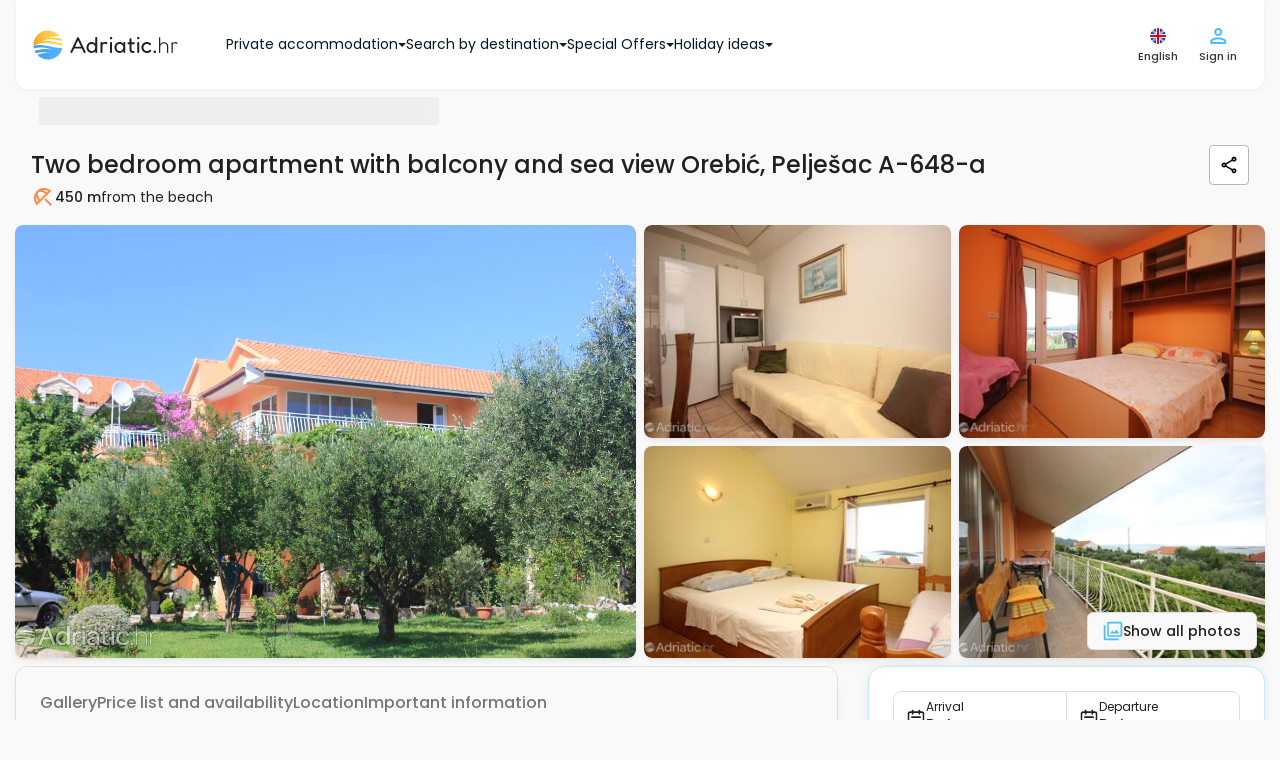

--- FILE ---
content_type: text/css
request_url: https://www.adriatic.hr/assets/responsive-frontend/responsiveFrontendFacilityUnitStyle.26ec0efa56d.css
body_size: 7909
content:
@keyframes jumpInfinite{0%{margin-top:0}50%{margin-top:10px}to{margin-top:0}}@keyframes rotateInfinite{0%{transform:rotate(0deg)}to{transform:rotate(1turn)}}@keyframes spinInfinite{0%{transform:translate(-50%,-50%) rotate(0deg)}to{transform:translate(-50%,-50%) rotate(1turn)}}.border--blue10{border:1px solid #4bbdfa}.border--blue13{border:1px solid #0574b0}.border--yellow11{border:1px solid #f8b127}.border--green21{border:1px solid #6aa343}.border--red18{border:1px solid #cc4633}.border--purple10{border:1px solid #973d66}.border--brown10{border:1px solid #7a6958}.border--green23{border:1px solid #4bfa52}.border--blue55{border:1px solid #076089}.border--blue56{border:1px solid #2244ae}.border--green22{border:1px solid #00bf59}.border--red19{border:1px solid #f9393a}.border--red20{border:1px solid #f82727}.border--blue57{border:1px solid #4499e3}.border--yellow12{border:1px solid #f9e81b}.border--pink11{border:1px solid #f178b6}.border--blue22{border:1px solid #1f4f77}.fill--blue10{background:#4bbdfa!important}.fill--blue10 p{color:#fff}.fill--blue10 p img{filter:brightness(0) invert(1) grayscale(100%)}.fill--blue10 span{color:#fff}.fill--blue13{background:#0574b0!important}.fill--blue13 p{color:#fff}.fill--blue13 p img{filter:brightness(0) invert(1) grayscale(100%)}.fill--blue13 span{color:#fff}.fill--yellow11{background:#f8b127!important}.fill--yellow11 p{color:#fff}.fill--yellow11 p img{filter:brightness(0) invert(1) grayscale(100%)}.fill--yellow11 span{color:#fff}.fill--green21{background:#6aa343!important}.fill--green21 p{color:#fff}.fill--green21 p img{filter:brightness(0) invert(1) grayscale(100%)}.fill--green21 span{color:#fff}.fill--red18{background:#cc4633!important}.fill--red18 p{color:#fff}.fill--red18 p img{filter:brightness(0) invert(1) grayscale(100%)}.fill--red18 span{color:#fff}.fill--purple10{background:#973d66!important}.fill--purple10 p{color:#fff}.fill--purple10 p img{filter:brightness(0) invert(1) grayscale(100%)}.fill--purple10 span{color:#fff}.fill--brown10{background:#7a6958!important}.fill--brown10 p{color:#fff}.fill--brown10 p img{filter:brightness(0) invert(1) grayscale(100%)}.fill--brown10 span{color:#fff}.fill--green23{background:#4bfa52!important}.fill--green23 p{color:#fff}.fill--green23 p img{filter:brightness(0) invert(1) grayscale(100%)}.fill--green23 span{color:#fff}.fill--blue55{background:#076089!important}.fill--blue55 p{color:#fff}.fill--blue55 p img{filter:brightness(0) invert(1) grayscale(100%)}.fill--blue55 span{color:#fff}.fill--blue56{background:#2244ae!important}.fill--blue56 p{color:#fff}.fill--blue56 p img{filter:brightness(0) invert(1) grayscale(100%)}.fill--blue56 span{color:#fff}.fill--green22{background:#00bf59!important}.fill--green22 p{color:#fff}.fill--green22 p img{filter:brightness(0) invert(1) grayscale(100%)}.fill--green22 span{color:#fff}.fill--red19{background:#f9393a!important}.fill--red19 p{color:#fff}.fill--red19 p img{filter:brightness(0) invert(1) grayscale(100%)}.fill--red19 span{color:#fff}.fill--red20{background:#f82727!important}.fill--red20 p{color:#fff}.fill--red20 p img{filter:brightness(0) invert(1) grayscale(100%)}.fill--red20 span{color:#fff}.fill--blue57{background:#4499e3!important}.fill--blue57 p{color:#fff}.fill--blue57 p img{filter:brightness(0) invert(1) grayscale(100%)}.fill--blue57 span{color:#fff}.fill--yellow12{background:#f9e81b!important}.fill--yellow12 p{color:#fff}.fill--yellow12 p img{filter:brightness(0) invert(1) grayscale(100%)}.fill--yellow12 span{color:#fff}.fill--pink11{background:#f178b6!important}.fill--pink11 p{color:#fff}.fill--pink11 p img{filter:brightness(0) invert(1) grayscale(100%)}.fill--pink11 span{color:#fff}.fill--blue22{background:#1f4f77!important}.fill--blue22 p{color:#fff}.fill--blue22 p img{filter:brightness(0) invert(1) grayscale(100%)}.fill--blue22 span{color:#fff}.facility-gallery{background:#000000e6;gap:16px;height:100%;padding:16px 0;width:100%}p{margin:0;padding:0}.facility-gallery__header{padding:0 16px}.facility-gallery__header-btn{background:none;border:none;color:inherit;cursor:pointer;font:inherit;height:32px;margin:0;padding:0;width:32px}.facility-gallery-slider__slide-zone{background:none;border:none;bottom:0;padding:0;position:absolute;top:0;width:50%}.facility-gallery-slider__slide-zone--prev{left:0}.facility-gallery-slider__slide-zone--next{right:0}.facility-gallery__slider-wrap{height:100%;overflow:auto;padding:0 80px;position:relative;width:100%}.facility-gallery__slider{height:100%;width:100%}.facility-gallery__slider-slide{gap:12px;height:100%;width:100%}.facility-gallery__slider-slide-indicator{color:#e0e0e0;font-size:14px;font-weight:500;line-height:20px;opacity:.8;padding:0 16px;text-align:center}.facility-gallery__slider-slide-img-wrap{height:calc(100% - 65px)}.facility-gallery__slider-slide-img{border-radius:6px;height:100%;object-fit:contain;width:100%}.facility-gallery__content-main-info{color:#fff;font-size:14px;font-weight:500;line-height:21px;margin:0 16px}.facility-gallery__content-main-info-text{font-weight:400;gap:4px;line-height:normal}.facility-gallery__content-thumb{gap:16px;height:175px;overflow-y:auto;padding:16px 80px;scrollbar-width:none}.facility-gallery__content-thumb-box{cursor:pointer;gap:2px;opacity:.6;position:relative;transition:all .3s ease-out}.facility-gallery__content-thumb-box-img-wrap{position:relative}.facility-gallery__content-thumb-box-img{border-radius:6px;display:block;height:87.5px;width:116.67px}.facility-gallery__content-thumb-box-title{color:#fff;font-size:12px;font-weight:500;line-height:normal}.facility-gallery__content-thumb-box--active{opacity:1}.facility-gallery__content-thumb-box-counter{background:#0009;border-radius:4px;bottom:4px;height:20px;min-width:20px;padding:0 4px;position:absolute;right:4px}.facility-gallery__content-thumb-box-counter-txt{color:#fff;font-size:12px;font-weight:500;line-height:normal}@media(max-width:767.98px){.facility-gallery{gap:0;height:auto;min-height:100%;overflow:auto;padding-top:0}.facility-gallery__mobile-header{background:inherit;padding-top:16px;position:sticky;top:0;z-index:1}.facility-gallery__mobile-header-top{align-items:center;display:flex;gap:10px;justify-content:space-between;margin-bottom:8px;padding:0 16px;position:sticky;top:0}.facility-gallery__mobile-title{color:#fff;font-size:16px;font-weight:500;line-height:1.5;margin:0}.facility-gallery__mobile-image-groups-chips{display:flex;gap:8px;overflow:auto;padding:8px 16px}.facility-gallery__mobile-image-groups-chips-item{align-items:center;background:#ebf8fe;border:1px solid #e0e0e0;border-radius:28px;display:flex;gap:8px;padding:8px;width:fit-content}.facility-gallery__mobile-image-groups-chips-item:hover{border-color:#f65a07}.facility-gallery__mobile-image-groups-chips-item.facility-gallery__mobile-image-groups-chips-item--selected{border-color:#07a3f6}.facility-gallery__mobile-image-groups-chips-item.facility-gallery__mobile-image-groups-chips-item--selected .facility-gallery__mobile-image-groups-chips-item-count{background:#4bbdfa}.facility-gallery__mobile-image-groups-chips-item-text{color:#202020;font-size:12px;font-weight:500;line-height:1.5;white-space:nowrap}.facility-gallery__mobile-image-groups-chips-item-count{background:#b7b7b7;border-radius:32px;color:#fff;font-size:12px;font-weight:500;height:fit-content;line-height:1.5;padding:2px 8px;text-shadow:0 1px 2px #2020207a}.facility-gallery__mobile-image-groups{display:flex;flex-direction:column;padding:0 16px}.facility-gallery__mobile-image-group{padding-top:16px}.facility-gallery__mobile-image-group-info{align-items:center;display:flex;gap:8px;justify-content:space-between;margin-bottom:8px}.facility-gallery__mobile-image-group-info-text{color:#fff;font-size:14px;font-weight:500;line-height:1.5}.facility-gallery__mobile-image-group-info-area{align-items:center;display:flex;gap:4px;justify-content:space-between}.facility-gallery__mobile-image-group-info-area-text{color:#fff;font-size:12px;font-weight:400;line-height:normal}.facility-gallery__mobile-image-group-images{display:flex;flex-direction:column;gap:8px}.facility-gallery__mobile-image-group-image-container{width:100%}.facility-gallery__mobile-image-group-image{border-radius:4px;height:auto;width:100%}}#unitModal .DayPicker-Body{pointer-events:none}#unitModal .DayPicker-Month{padding-top:0;width:100%}#unitModal .DayPicker-Day{width:100%}#unitModal .modal-control-body{background:#fff}#unitModal h1,#unitModal h2,#unitModal h3,#unitModal h4,#unitModal h5,#unitModal p{margin:0;padding:0}#unitModal .unit-details__slider{background:#e0e0e0;border-radius:8px;height:420px;width:100%}#unitModal .unit-details__slider .carousel{height:100%}#unitModal .unit-details__slider .unit-details-slider-img-br{border-radius:8px}#unitModal .unit-details__box:not(:last-child){border-bottom:1px solid #e0e0e0;margin-bottom:12px;padding-bottom:12px}#unitModal .unit-details__box-title{color:#202020;font-size:16px;font-weight:500;line-height:24px}#unitModal .unit-details__basic-info{margin-top:12px}#unitModal .unit-details__basic-info-items{gap:4px}#unitModal .unit-details__basic-info-item{gap:4px;padding:4px}#unitModal .unit-details__basic-info-item:not(:last-child):after{background-color:#b7b7b7;border-radius:50%;content:"";display:inline-block;height:4px;margin-left:4px;vertical-align:middle;width:4px}#unitModal .unit-details__basic-info-item-txt{color:#202020;font-size:14px;font-weight:500;line-height:21px}#unitModal .unit-details__amenities-category{gap:12px}#unitModal .unit-details__amenities-item{padding:8px}#unitModal .unit-details__amenities-item-content{gap:8px}#unitModal .unit-details__amenities-item-txt{color:#363636;font-size:14px;font-weight:400;line-height:21px}#unitModal .unit-details__amenities-item-info{color:#595959;font-size:12px;font-weight:400;line-height:18px}#unitModal .unit-details__amenities-btn{background:#0000;border:none;color:#4bbdfa;font-size:14px;font-weight:500;gap:4px;padding:8px 0}#unitModal .unit-details__description{gap:12px}#unitModal .unit-details__description-txt{color:#363636;font-size:14px;font-weight:400;text-align:justify}#unitModal .unit-details__rooms{gap:16px}#unitModal .unit-details__rooms-boxes{gap:8px}#unitModal .unit-details__rooms-box{background:#fff;border:1px solid #e0e0e0;border-radius:4px;width:calc(33% - 8px)}#unitModal .unit-details__rooms-btn{background:#0000;border:none;color:#4bbdfa;flex:1;font-size:14px;font-weight:500;gap:4px;padding:4px}#unitModal .unit-details__unit-pricelist-info{pointer-events:none}#unitModal .unit-details__picker-header{margin-bottom:24px}#unitModal .modal-control-footer .modal-control-footer__left-button{text-decoration:underline}@media(max-width:767.98px){#unitModal .unit-details__unit-pricelist-info{background:#0000;padding:0}#unitModal .unit-details__rooms-box{width:calc(50% - 8px)}#unitModal .modal-control-body{padding:0}#unitModal .unit-details__slider{border-radius:0;height:250px;width:100%}#unitModal .carousel{height:100%}#unitModal .carousel .carousel-inner .carousel-item img{border-radius:0}#unitModal .unit-details__central-content{padding:0 16px}}#mainHeader{position:unset}#facilityUnitReact h1,#facilityUnitReact h2,#facilityUnitReact h3,#facilityUnitReact h4,#facilityUnitReact h5,#facilityUnitReact h6,#facilityUnitReact p{margin:0;padding:0}#facilityUnitReact .DayPicker-Month{padding-top:0}#facilityUnitReact .facility-unit__info-content{position:sticky;top:16px;z-index:10}#facilityUnitReact .facility-unit__overview-header{gap:8px;padding:8px 16px}#facilityUnitReact .facility-unit__overview-header-title{color:#202020;font-size:24px;font-weight:500;line-height:36px}#facilityUnitReact .facility-unit__overview-header-icons{gap:8px}#facilityUnitReact .facility-unit__overview-header-icon-wrap{background:#fff;border:1px solid #b7b7b7;border-radius:4px;cursor:pointer;height:40px;width:40px}#facilityUnitReact .facility-unit__overview-header-info{gap:8px}#facilityUnitReact .facility-unit__overview-header-info-review{background:none;border:none;gap:4px}#facilityUnitReact .facility-unit__overview-header-info-review:hover .facility-unit__overview-header-info-review-title{color:#0574b0;text-decoration:underline}#facilityUnitReact .facility-unit__overview-header-info-review:hover .facility-unit__overview-header-info-review-icon{color:#fa884b}#facilityUnitReact .facility-unit__overview-header-info-review-icon{color:#fac34b;flex-shrink:0;transition:all .3s ease-out}#facilityUnitReact .facility-unit__overview-header-info-review-title{color:#202020;font-size:14px;font-weight:500;text-align:left;text-decoration:underline;transition:all .3s ease-out}#facilityUnitReact .facility-unit__overview-header-info-review-info{color:#07a3f6;font-size:12px;font-weight:400}#facilityUnitReact .facility-unit__overview-header-info-distance{gap:4px;white-space:nowrap}#facilityUnitReact .facility-unit__overview-header-info-distance-title{color:#202020;font-size:14px;font-weight:400}#facilityUnitReact .facility-unit__overview-header-info-distance-title--bold{font-weight:500}#facilityUnitReact .facility-unit__overview-header-dot:not(:last-child):after{background-color:#b7b7b7;border-radius:50%;content:"";display:inline-block;height:4px;margin-left:4px;vertical-align:middle;width:4px}#facilityUnitReact .facility-unit__overview-mobile{height:100%;width:100%}#facilityUnitReact .facility-unit__overview-mobile-img{display:block;height:100%;object-fit:cover;width:100%}#facilityUnitReact .facility-unit__overview-mobile-controls{background:#20202099;border:1px solid #fff;border-radius:50%;height:32px;width:32px}#facilityUnitReact .facility-unit__overview-mobile-track{background-color:#20202099;bottom:0;color:#fff;left:0;padding:4px 16px;position:absolute;width:100%}#facilityUnitReact .facility-unit__overview-mobile-track-title{flex:1;font-size:14px;font-weight:500}#facilityUnitReact .facility-unit__overview-mobile-track-info{gap:4px}#facilityUnitReact .facility-unit__overview-mobile-track-info-txt{font-size:14px;font-weight:400}#facilityUnitReact .facility-unit__overview-mozaik{cursor:pointer;display:grid;gap:8px;grid-template-columns:1fr 1fr;height:433px;margin:8px 0}#facilityUnitReact .facility-unit__overview-mozaik:hover .facility-unit__overview-mozaik-image-wrapper:after{opacity:1}#facilityUnitReact .facility-unit__overview-mozaik:hover .facility-unit__overview-mozaik-btn-gallery{border:1px solid #f65a07}#facilityUnitReact .facility-unit__overview-mozaik-image-wrapper{background:#e0e0e0;border-radius:8px;box-shadow:0 4px 8px -2px #20202014,0 2px 4px -2px #20202014;height:100%;overflow:hidden;position:relative;width:100%}#facilityUnitReact .facility-unit__overview-mozaik-image-wrapper:after{background-color:#0003;content:"";height:100%;left:0;opacity:0;pointer-events:none;position:absolute;top:0;transition:opacity .3s ease-out;width:100%}#facilityUnitReact .facility-unit__overview-mozaik-image{border-radius:8px;height:100%;left:0;object-fit:cover;position:absolute;top:0;width:100%}#facilityUnitReact .facility-unit__overview-mozaik-desktop-gallery-wrapper{display:none;gap:8px;grid-template-columns:100% 100%}#facilityUnitReact .facility-unit__overview-mozaik-additional{display:grid;gap:8px;grid-template-columns:1fr 1fr;grid-template-rows:1fr 1fr}#facilityUnitReact .facility-unit__overview-mozaik-btn-gallery{background:#f9f9f9;border:1px solid #e0e0e0;border-radius:6px;bottom:8px;gap:8px;margin:8px;padding:8px 15px;position:absolute;right:15px;transition:border .3s ease-out;z-index:10}#facilityUnitReact .facility-unit__overview-mozaik-btn-gallery-title{color:#202020;font-size:14px;font-weight:500;line-height:20px}#facilityUnitReact .facility-unit__highlighted-features{background:#0000;gap:8px;padding:8px;position:absolute}#facilityUnitReact .facility-unit__highlighted-features-item{background:#fff;border:1px solid #e0e0e0;border-radius:99px;gap:4px;padding:8px}#facilityUnitReact .facility-unit__highlighted-features-item-txt{color:#202020;font-size:12px;font-weight:500;line-height:16.8px}#facilityUnitReact .facility-unit__navigation{background:#f9f9f9;border:1px solid #e0e0e0;border-radius:12px;box-shadow:0 12px 18px -6px #20202014,0 4px 8px -4px #20202014;display:block;margin-bottom:16px;overflow-x:auto;padding:8px 24px;position:sticky;scrollbar-width:none;top:0;white-space:nowrap;z-index:10}#facilityUnitReact .facility-unit__navigation-group{gap:32px;margin:0;padding:0}#facilityUnitReact .facility-unit__navigation-btn{background:none;border:none;color:#202020;cursor:pointer;font-size:16px;font-weight:500;line-height:24px;opacity:.6;padding:16px 0}#facilityUnitReact .facility-unit__navigation-btn--active{opacity:1}#facilityUnitReact .facility-unit__detail{gap:16px}#facilityUnitReact .facility-unit__detail-box{background:#fff;border:1px solid #e0e0e0;border-radius:8px;box-shadow:0 1px 2px 0 #20202014;padding:24px}#facilityUnitReact .facility-unit__detail-box:last-child{margin-bottom:16px}#facilityUnitReact .facility-unit__detail-title{color:#202020;font-size:18px;font-weight:500;line-height:27px;word-break:break-word}#facilityUnitReact .facility-unit__detail-title--upper{text-transform:uppercase}#facilityUnitReact .facility-unit__detail-box--transparent{background:#0000;border:none;box-shadow:unset;padding:24px 0}#facilityUnitReact .facility-unit__description{gap:16px}#facilityUnitReact .facility-unit__description-header{gap:8px}#facilityUnitReact .facility-unit__description-txt{color:#202020;font-size:14px;font-weight:400;line-height:unset}#facilityUnitReact .facility-unit__description-content{gap:16px}#facilityUnitReact .facility-unit__description-popular{border-top:1px solid #e0e0e0;flex:1}#facilityUnitReact .facility-unit__description-boxes{gap:8px;margin:32px 0}#facilityUnitReact .facility-unit__description-box{background:#fff;border:1px solid #e0e0e0;border-radius:4px;box-shadow:0 1px 2px 0 #20202014;flex:1;gap:6px;padding:8px 4px}#facilityUnitReact .facility-unit__description-box-description{color:#202020;font-size:12px;font-weight:400;line-height:18px;margin:0;text-align:center}#facilityUnitReact .facility-unit__description-popular-content{gap:16px}#facilityUnitReact .facility-unit__description-popular-content-title{color:#595959;font-size:18px;font-weight:500;line-height:27px;text-transform:uppercase}#facilityUnitReact .facility-unit__description-popular-content-items{display:grid;gap:8px 32px;grid-template-columns:repeat(3,1fr);padding:0 12px}#facilityUnitReact .facility-unit__popular-content-item{align-items:center;gap:8px}#facilityUnitReact .facility-unit__popular-content-item-txt{color:#121212;font-size:14px;font-weight:400;line-height:21px}#facilityUnitReact .facility-unit__description-popular-content-more{background:none;border:none;color:#4bbdfa;cursor:pointer;font-size:14px;font-weight:500;gap:8px;padding:12px 0}#facilityUnitReact .facility-unit__description-place:hover{cursor:pointer}#facilityUnitReact .facility-unit__description-place:hover .facility-unit__description-map .facility-unit__description-map-image{opacity:1}#facilityUnitReact .facility-unit__description-place:hover .facility-unit__description-map-btn-icon{color:#fa884b}#facilityUnitReact .facility-unit__description-place:hover .facility-unit__description-reviews .facility-unit__description-reviews-content .facility-unit__reviews-txt .facility-unit__reviews-star{color:#fac34b}#facilityUnitReact .facility-unit__description-place{flex-shrink:0;gap:8px;max-width:220px;width:100%}#facilityUnitReact .facility-unit__description-map{position:relative}#facilityUnitReact .facility-unit__description-map-image{border-radius:4px;height:220px;opacity:.5;width:220px}#facilityUnitReact .facility-unit__description-map-btn{background:#fff;border:unset;border-radius:8px;box-shadow:0 4px 8px -2px #20202014,0 2px 4px -2px #20202014;gap:8px;left:50%;padding:12px;position:absolute;top:50%;transform:translate(-50%,-50%);width:max-content}#facilityUnitReact .facility-unit__description-map-btn-icon{color:#7d7d7d}#facilityUnitReact .facility-unit__robinson{background:#034669;border:1px solid #e0e0e0;border-radius:8px;color:#fff;gap:16px;padding:32px}#facilityUnitReact .facility-unit__robinson-title{color:#fff;font-size:20px;font-weight:500;line-height:30px;margin-left:8px}#facilityUnitReact .facility-unit__robinson-txt{color:#fff;font-size:14px;font-weight:400;line-height:normal;padding:16px}#facilityUnitReact .facility-unit__robinson-box-wrap{border:1px solid #9bdafc;border-radius:6px;gap:16px;padding:16px}#facilityUnitReact .facility-unit__robinson-box{background:#fff;border-radius:4px;color:#363636;flex:1;gap:10px;padding:12px}#facilityUnitReact .facility-unit__robinson-box-header{gap:10px}#facilityUnitReact .facility-unit__robinson-box-title{font-size:16px;font-weight:600;text-align:center}#facilityUnitReact .facility-unit__robinson-box-list{padding-left:16px}#facilityUnitReact .facility-unit__robinson-box-item{font-size:14px;font-weight:400;list-style:disc}#facilityUnitReact .facility-unit__robinson-txt-wrap{gap:8px}#facilityUnitReact .facility-unit__robinson-btn{background:#0000;border:none;color:#fa884b;font-size:12px;font-weight:500;line-height:normal;padding:4px 0;text-align:left}#facilityUnitReact .facility-unit__reviews-txt{color:#202020;font-size:14px;font-weight:500;line-height:24px}#facilityUnitReact .facility-unit__reviews-star{color:#595959;margin-right:4px}#facilityUnitReact .facility-unit__reviews-txt--normal{line-height:unset}#facilityUnitReact .facility-unit__rooms-header{margin-bottom:24px}#facilityUnitReact .facility-unit__rooms-boxes{gap:8px}#facilityUnitReact .facility-unit__rooms-box{background:#fff;border:1px solid #e0e0e0;border-radius:4px;width:calc(25% - 8px)}#facilityUnitReact .facility-unit__rooms-box-btn-wrapp{margin:16px 0;padding:4px}#facilityUnitReact .facility-unit__rooms-box-btn{background:unset;border:unset;color:#4bbdfa;font-size:14px;font-weight:500}#facilityUnitReact .facility-unit__rooms-box-btn-txt{gap:4px}#facilityUnitReact .facility-unit__rooms-footer{gap:8px}#facilityUnitReact .facility-unit__rooms-footer-title{background:#f9f9f9;border-radius:4px;color:#202020;font-size:14px;font-weight:500;line-height:21px;padding:8px 16px}#facilityUnitReact .facility-unit__rooms-footer-txt{color:#202020;font-size:14px;font-weight:400;line-height:21px;padding:8px 16px}#facilityUnitReact .facility-unit__rooms-footer-txt:first-child{background:#f9f9f9;border-radius:4px;font-weight:500}#facilityUnitReact .facility-unit__units{gap:16px}#facilityUnitReact .facility-unit__units-header-title{color:#202020;font-size:18px;font-weight:500;gap:4px;line-height:27px}#facilityUnitReact .facility-unit__units-header-txt{color:#202020;font-size:14px;font-weight:400;line-height:21px}#facilityUnitReact .facility-unit__units-header-txt-value{font-weight:500}#facilityUnitReact .facility-unit__units-navigation{gap:8px}#facilityUnitReact .facility-unit__units-navigation-item{background:#fff;border:1px solid #e0e0e0;border-radius:30px;gap:8px;padding:8px 8px 8px 16px}#facilityUnitReact .facility-unit__units-navigation-item-circle{background:#b7b7b7;border-radius:30px;height:21px;width:21px}#facilityUnitReact .facility-unit__units-navigation-item-circle-txt{color:#fff;font-size:12px;font-weight:500;line-height:normal;text-shadow:0 1px 2px #2020207a}#facilityUnitReact .facility-unit__units-card-wrap{gap:8px}#facilityUnitReact .facility-unit__units-card-toggle-btn{background:#0000;border:none;padding:8px 0}#facilityUnitReact .facility-unit__units-card-toggle-btn-txt{color:#4bbdfa;font-size:14px;font-weight:500;gap:8px;line-height:21px}#facilityUnitReact .facility-unit__more-description-title{color:#595959;font-size:18px;font-weight:500;line-height:27px}#facilityUnitReact .facility-unit__more-description-txt p{color:#363636;font-size:14px;font-weight:400;margin-top:16px;text-align:justify}#facilityUnitReact .facility-unit__reviews{gap:16px}#facilityUnitReact .facility-unit__reviews-header-info{gap:24px;padding:0 16px 0 8px}#facilityUnitReact .facility-unit__reviews-header-info-txt{color:#595959;font-size:16px;font-weight:500;line-height:24px;word-break:break-word}#facilityUnitReact .facility-unit__reviews-header-info-grade{color:#202020;font-size:16pX;font-weight:500;line-height:24px}#facilityUnitReact .facility-unit__reviews-content{gap:32px}#facilityUnitReact .facility-unit__reviews-content-btn{background:none;border:none;border-radius:8px;color:#4bbdfa;font-size:14px;font-weight:500;gap:4px;padding:4px 16px}#facilityUnitReact .facility-unit__location-header{border-bottom:1px solid #e0e0e0;margin-bottom:16px;padding-bottom:16px}#facilityUnitReact .facility-unit__location-header-info{flex:1}#facilityUnitReact .facility-unit__location-title{color:#202020;font-size:20px;font-weight:500;line-height:30px}#facilityUnitReact .facility-unit__location-header-info-txt{color:#07a3f6;font-size:16px;font-weight:500;line-height:24px}#facilityUnitReact .facility-unit__location-header-map{border:1px solid #c3e9fd;border-radius:4px;cursor:pointer;flex:1;max-height:60px;position:relative}#facilityUnitReact .facility-unit__location-header-map:hover{border:1px solid #fa884b}#facilityUnitReact .facility-unit__location-header-map:hover .facility-unit__location-header-map-btn-icon{color:#fa884b}#facilityUnitReact .facility-unit__location-header-map-image{border-radius:4px;height:54px;object-fit:cover;width:100%}#facilityUnitReact .facility-unit__location-header-map-btn{background:#0000;border:none;color:#202020;font-size:14px;font-weight:500;gap:4px;left:0;line-height:21px;padding:0 6px;position:absolute;top:50%;transform:translateY(-50%)}#facilityUnitReact .facility-unit__location-header-map-btn-icon{color:#4bbdfa}#facilityUnitReact .facility-unit__location-more-info{display:flex;gap:32px}#facilityUnitReact .facility-unit__location-more-info:not(:last-child){border-bottom:1px solid #e0e0e0;margin-bottom:16px;padding-bottom:16px}#facilityUnitReact .facility-unit__location-more-info-title{color:#202020;font-size:16px;font-weight:500;line-height:24px;margin:0}#facilityUnitReact .facility-unit__location-more-info-distance,#facilityUnitReact .facility-unit__location-more-info-microlocation{flex:1;gap:16px}#facilityUnitReact .facility-unit__location-more-info-content-item{background:#f9f9f9;border-radius:4px;color:#363636;font-size:14px;font-weight:500;line-height:21px;padding:12px}#facilityUnitReact .facility-unit__location-more-info-content-item:nth-child(2n){background:#0000}#facilityUnitReact .facility-unit__location-more-info-content-item--indent{padding-left:32px}#facilityUnitReact .facility-unit__location-more-info-distance-icon-title{gap:8px}#facilityUnitReact .facility-unit__location-more-info-distance-btn{background:#0000;border:none;border-radius:8px;padding:8px 0}#facilityUnitReact .facility-unit__location-more-info-distance-btn-txt{color:#4bbdfa;font-size:14px;font-weight:500;gap:4px}#facilityUnitReact .facility-unit__location-beaches{gap:16px}#facilityUnitReact .facility-unit__location-beaches-title{color:#202020;font-size:16px;font-weight:500;line-height:24px;margin:0}#facilityUnitReact .facility-unit__location-beaches-controlls{background:#f9f9f9;border-radius:8px;box-shadow:inset 0 0 2px 0 #00000040;gap:16px;padding:4px}#facilityUnitReact .facility-unit__location-beaches-left-btn,#facilityUnitReact .facility-unit__location-beaches-right-btn{background:#0000;border:none;color:#7d7d7d;flex:1;font-size:14px;font-weight:500;line-height:21px}#facilityUnitReact .active-beach-btn{background:#fff;border:1px solid #e0e0e0;border-radius:6px;box-shadow:0 4px 8px -2px #20202014,0 2px 4px -2px #20202014;color:#202020;font-size:14px;font-weight:500;line-height:21px;padding:8px 16px}#facilityUnitReact .facility-unit__location-beaches-content{gap:16px;padding:4px}#facilityUnitReact .facility-unit__location-beaches-content-slider .carousel{height:auto}#facilityUnitReact .facility-unit__location-beaches-content-slider .carousel .facility-unit-img-br{border-radius:8px}#facilityUnitReact .facility-unit__location-beaches-content-slider{flex:1}#facilityUnitReact .facility-unit__location-beaches-content-info{flex:1;padding:8px}#facilityUnitReact .facility-unit__location-beaches-content-info-title{color:#7d7d7d;font-size:14px;font-weight:500;line-height:21px;text-transform:uppercase}#facilityUnitReact .facility-unit__location-beaches-content-info-txt{border-radius:8px;color:#202020;font-size:14px;font-style:normal;font-weight:500;line-height:21px;padding:4px 0}#facilityUnitReact .facility-unit__location-beaches-content-info-item{background:#f9f9f9;color:#363636;font-size:12px;font-weight:500;line-height:18px;padding:12px}#facilityUnitReact .facility-unit__location-beaches-content-info-item:nth-child(2n){background:#0000}#facilityUnitReact .facility-unit__policies{gap:24px}#facilityUnitReact .facility-unit__policies-title{color:#202020;font-size:20px;font-weight:500;line-height:30px}#facilityUnitReact .facility-unit__policies-free-cancel{gap:4px}#facilityUnitReact .facility-unit__policies-free-cancel-title{color:#05b00b;font-size:16px;font-weight:500}#facilityUnitReact .facility-unit__policies-free-cancel-txt{color:#363636;font-size:12px;font-weight:400}#facilityUnitReact .facility-unit__policies-content{gap:8px}#facilityUnitReact .facility-unit__policies-content-title-wrap{gap:8px;padding:4px 0}#facilityUnitReact .facility-unit__policies-content-title{color:#595959;font-size:18px;font-weight:500;line-height:27px;text-transform:uppercase}#facilityUnitReact .facility-unit__policies-content-description{color:#595959;font-size:14px;font-weight:400;line-height:21px}#facilityUnitReact .facility-unit__policies-content-items{gap:4px}#facilityUnitReact .facility-unit__policies-content-item-wrap{background:#f9f9f9;border-radius:4px;color:#202020}#facilityUnitReact .facility-unit__policies-content-item-wrap:nth-child(2n){background:#0000}#facilityUnitReact .facility-unit__policies-content-item{font-size:16px;font-weight:500;line-height:24px}#facilityUnitReact .facility-unit__policies-content-item-title{flex:1;padding:8px 16px}#facilityUnitReact .facility-unit__policies-content-item-title--otherPolicies{background:#fff;color:#363636;flex:1;font-size:12px;font-weight:400;line-height:18px;padding:0 16px 12px}#facilityUnitReact .facility-unit__policies-content-item-price-box{border-left:4px solid #fff;min-width:80px;padding:4px 12px}#facilityUnitReact .facility-unit__policies-content-item-price-box-amount{color:#202020;font-size:14px;font-weight:500}#facilityUnitReact .facility-unit__policies-content-item-price-box-unit{color:#595959;font-size:12px;font-weight:400}#facilityUnitReact .facility-unit__policies-content-item-description{background:#fff;color:#363636;font-size:12px;font-weight:400;line-height:18px;padding:0 16px 12px}#facilityUnitReact .facility-unit__policies-content-item-description--mandatoryAdditionalCosts{background:#fff;color:#363636;font-size:10px;font-weight:400;line-height:18px;padding:0 16px 12px}#facilityUnitReact .facility-unit__house-rules{gap:24px}#facilityUnitReact .facility-unit__house-rules-title{color:#202020;font-size:20px;font-weight:500;line-height:30px}#facilityUnitReact .facility-unit__house-rules-link{color:#07a3f6;gap:8px;padding:4px 0}#facilityUnitReact .facility-unit__house-rules-link-title{font-size:14px;font-weight:500;line-height:20px;text-decoration:underline}#facilityUnitReact .facility-unit__house-rules-content{gap:32px}#facilityUnitReact .facility-unit__house-rules-content-time{flex:1;gap:8px;max-width:311px}#facilityUnitReact .facility-unit__house-rules-content-time-check{border:1px solid #e0e0e0;border-radius:6px;color:#363636;font-size:16px;font-weight:400;gap:8px;line-height:24px;padding:16px}#facilityUnitReact .facility-unit__house-rules-content-time-check-title{font-weight:500;gap:8px}#facilityUnitReact .facility-unit__house-rules-content-info{flex:1}#facilityUnitReact .facility-unit__house-rules-content-info-title{color:#363636;font-size:16px;font-weight:500;gap:12px;line-height:24px;padding:4px 8px}#facilityUnitReact .facility-unit__house-rules-content-info-title-dot{background:#e0e0e0;border-radius:50%;height:12px;width:12px}#facilityUnitReact .facility-unit__house-rules-content-info-txt{color:#363636;font-size:12px;font-weight:400;line-height:18px;padding:0 16px}#facilityUnitReact .facility-unit__reservation-box{background:#fff;border:1px solid #c3e9fd;border-radius:16px;box-shadow:0 0 12px -4px #1f4f7740;padding:24px}#facilityUnitReact .facility-unit__reservation-box-form{flex:1;gap:16px}#facilityUnitReact .facility-unit__reservation-box-form-info{border:1px solid #e0e0e0;border-radius:8px}#facilityUnitReact .facility-unit__reservation-box-form-dates{cursor:pointer}#facilityUnitReact .facility-unit__reservation-box-form-dates-info{flex:1;gap:12px;padding:8px 12px}#facilityUnitReact .facility-unit__reservation-box-form-dates-info:last-child{border-left:1px solid #e0e0e0}#facilityUnitReact .facility-unit__reservation-box-form-guests{border-top:1px solid #e0e0e0;cursor:pointer;gap:12px;padding:8px 12px}#facilityUnitReact .facility-unit__reservation-box-form-dates-info-txt{color:#202020;font-size:12px;font-weight:400;line-height:14.4px}#facilityUnitReact .facility-unit__reservation-box-form-dates-info-txt-bold{color:#202020;font-size:14px;font-weight:500}#facilityUnitReact .facility-unit__reservation-box-form-guests-content-description{color:#7d7d7d;font-size:10px;font-weight:400;line-height:15px}#facilityUnitReact .facility-unit__reservation-box-form-footer-unit{border-radius:4px;padding:8px}#facilityUnitReact .facility-unit__reservation-box-form-footer-unit-title{color:#202020;font-size:14px;font-weight:500;line-height:21px}#facilityUnitReact .facility-unit__reservation-box-form-footer-unit-title--left{text-align:left}#facilityUnitReact .facility-unit__reservation-box-form-footer-unit-txt{color:#595959;font-size:12px;font-weight:500}#facilityUnitReact .facility-unit__reservation-box-form-footer-unit-guests{gap:8px;justify-content:space-between}#facilityUnitReact .facility-unit__reservation-box-form-footer-unit-guests-icon-wrap{background:#f9f9f9;border-radius:2px;height:32px;width:32px}#facilityUnitReact .facility-unit__reservation-box-form-footer-unit-remove{background:#f9f9f9;border:none;height:32px;margin-right:8px;width:32px}#facilityUnitReact .facility-unit__reservation-box-form-footer-price{border-top:1px solid #e0e0e0;display:flex;gap:4px;padding:16px 8px}#facilityUnitReact .facility-unit__reservation-box-form-footer-price-txt{color:#202020;font-size:16px;font-weight:500;gap:4px;line-height:24px;text-decoration:none}#facilityUnitReact .facility-unit__reservation-box-form-footer-price-txt--no-discount{color:#595959;font-size:12px;font-weight:400;line-height:18px;text-align:right;text-decoration:line-through}#facilityUnitReact .facility-unit__reservation-box-form-footer-calculation-btn{background:none;border:none}#facilityUnitReact .facility-unit__reservation-box-form-footer-price-error{color:#f9393a;font-size:14px;text-align:center}#facilityUnitReact .facility-unit__reservation-box-btn{background:#fa884b;border:none;border-radius:6px;color:#fff;flex:1;font-size:16px;font-weight:500;line-height:24px;padding:16px 0;text-align:center;text-decoration:none}#facilityUnitReact .facility-unit__reservation-box-btn--disabled{cursor:not-allowed;opacity:.6;pointer-events:none}#facilityUnitReact .facility-unit__reservation-box-warning-box{background:#f9f9f9;border:1px solid #e0e0e0;border-radius:4px;gap:8px;margin-top:4px;padding:8px;width:100%}#facilityUnitReact .facility-unit__reservation-box-warning-box-icon{height:21px;width:21px}#facilityUnitReact .facility-unit__reservation-box-warning-box-txt{color:#595959;font-size:11px;font-weight:500}#facilityUnitReact .facility-unit__login-box-wrap{margin-top:16px}.facility-unit__pricelist,.unit-details__picker{gap:24px}.facility-unit__pricelist .facility-unit__pricelist-header-persons-wrap,.unit-details__picker .facility-unit__pricelist-header-persons-wrap{gap:8px}.facility-unit__pricelist .facility-unit__pricelist-header-persons-text,.unit-details__picker .facility-unit__pricelist-header-persons-text{color:#202020;font-size:14px;font-weight:400;line-height:21px}.facility-unit__pricelist .facility-unit__pricelist-header-persons-boxes,.unit-details__picker .facility-unit__pricelist-header-persons-boxes{gap:8px}.facility-unit__pricelist .facility-unit__pricelist-header-persons-box,.unit-details__picker .facility-unit__pricelist-header-persons-box{background:none;border:none;border-radius:4px;color:#202020;cursor:pointer;font-size:14px;font-weight:500;height:32px;width:32px}.facility-unit__pricelist .facility-unit__pricelist-header-persons-box--active,.unit-details__picker .facility-unit__pricelist-header-persons-box--active{background:#4bbdfa;color:#fff}.facility-unit__pricelist-info{background:#f9f9f9;border-radius:4px;gap:8px;padding:16px}.facility-unit__pricelist-info .facility-unit__pricelist-info-box{gap:8px}.facility-unit__pricelist-info .facility-unit__pricelist-info-box:not(:last-child){border-bottom:1px solid #e0e0e0;margin-bottom:8px;padding-bottom:8px}.facility-unit__pricelist-info .facility-unit__pricelist-info-title{color:#363636;font-size:14px;font-weight:500;line-height:21px}.facility-unit__pricelist-info .facility-unit__pricelist-info-title-description{color:#595959;font-size:12px;font-weight:500;line-height:18px}.facility-unit__pricelist-info .facility-unit__pricelist-info-item,.facility-unit__pricelist-info .facility-unit__pricelist-info-items{gap:8px}.facility-unit__pricelist-info .facility-unit__pricelist-info-item-badge{background:#fff;border-radius:4px;box-shadow:0 4px 8px -2px #20202014,0 2px 4px -2px #20202014;gap:4px;padding:4px 8px}.facility-unit__pricelist-info .facility-unit__pricelist-info-item-badge-title{color:#202020;font-size:14px;font-weight:500;line-height:19.6px}.facility-unit__pricelist-info .facility-unit__pricelist-info-item-description{color:#202020;font-size:12px;font-weight:400;line-height:16.8px}.facility-unit__pricelist-info .facility-unit__pricelist-info-included-items{gap:4px}.facility-unit__pricelist-info .facility-unit__pricelist-info-item-txt{color:#202020;font-size:14px;font-weight:400;line-height:19.6px}.facility-unit__pricelist-info .facility-unit__pricelist-info-item-txt .facility-unit__pricelist-info-item-txt-bold,.facility-unit__pricelist-info .facility-unit__pricelist-info-item-txt b{font-weight:500}.facility-unit__pricelist-info .facility-unit__pricelist-info-item-txt-date{cursor:pointer;font-size:14px;font-weight:500;text-decoration-line:underline}.facility-unit__pricelist-info .facility-unit__pricelist-info-item-suggested-btn{background:none;border:none}.facility-unit__pricelist-info .facility-unit__pricelist-info-footer{gap:4px}.facility-unit__pricelist-info .facility-unit__pricelist-info-footer-txt{color:#202020;flex:1;font-size:12px;font-weight:400;line-height:18px}.facility-unit__pricelist-date-picker{gap:24px}.facility-unit__pricelist-date-picker-header{padding:4px 8px}.facility-unit__pricelist-date-picker-header-info{padding:4px 0}.facility-unit__pricelist-date-picker-header-info-title{color:#202020;font-size:16px;font-weight:500;line-height:24px}.facility-unit__pricelist-date-picker-header-info-txt{color:#595959;font-size:12px;font-weight:400;line-height:18px}.facility-unit__pricelist-date-picker-header-dates{gap:8px}.facility-unit__pricelist-date-picker-header-date-box{background:#f9f9f9;border-radius:4px;height:44px;padding:4px 8px;width:120px}.facility-unit__pricelist-date-picker-header-date-box-title{color:#202020;font-size:10px;font-weight:500;line-height:15px}.facility-unit__pricelist-date-picker-header-date-box-date{color:#595959;font-size:14px;font-weight:400;line-height:21px}.facility-unit__pricelist-date-picker-footer{padding:4px 8px}.facility-unit__pricelist-date-picker-footer-btn{background:none;border:none;color:#7d7d7d;font-size:14px;font-weight:500;line-height:19.6px;padding:4px 12px;text-decoration:underline}@media(max-width:991.98px){#facilityUnitReact .facility-unit__reservation-mob--cart{background:#fff;border-radius:8px 8px 0 0;bottom:0;box-shadow:0 -4px 8px -2px #20202014,0 -2px 4px -2px #20202014;left:0;position:fixed;width:100%;z-index:99}#facilityUnitReact .facility-unit__reservation__mob__top-btn{background:none;border:none;padding:0 16px}#facilityUnitReact .facility-unit__reservation__mob__line{background:#b7b7b7;border-radius:20px;height:2px;margin:8px 10px;width:48px}#facilityUnitReact .facility-unit__reservation__mob__error-wrapper{max-height:0;opacity:0;overflow:hidden;transition:max-height .4s cubic-bezier(.4,0,.2,1),opacity .3s;will-change:max-height,opacity}#facilityUnitReact .facility-unit__reservation__mob__error-wrapper__show{max-height:200px;opacity:1}#facilityUnitReact .facility-unit__reservation__mob__error{color:#f9393a;display:block;font-size:10px;text-align:center}#facilityUnitReact .facility-unit__reservation__mob__info-wrap{gap:16px;padding:12px 16px}#facilityUnitReact .facility-unit__reservation__mob__info{flex:1}#facilityUnitReact .facility-unit__reservation__mob__info__edit{background:#f9f9f9;border:none}#facilityUnitReact .facility-unit__reservation__mob__info__main{background:#0000;border:none;padding:0}#facilityUnitReact .facility-unit__reservation__mob__info__main .facility-unit__reservation__mob__info__main__price{color:#202020;font-size:16px;font-weight:600;line-height:24px;text-decoration:underline}#facilityUnitReact .facility-unit__reservation__mob__info__main .facility-unit__reservation__mob__info__main__price-no-discount{color:#595959;font-size:12px;font-weight:400;line-height:18px;text-decoration:line-through}#facilityUnitReact .facility-unit__reservation__mob__info__additional{color:#202020;font-size:12px;font-weight:400;line-height:18px}#facilityUnitReact .facility-unit__reservation__mob__reservation-btn-wrap{flex:1}#facilityUnitReact .facility-unit__reservation__mob__reservation-btn{align-items:center;background:var(--main-org,#fa884b);border:none;border-radius:4px;display:flex;height:100%;justify-content:center;padding:12px 24px;text-decoration:none;width:100%}#facilityUnitReact .facility-unit__reservation__mob__reservation-btn__txt{color:#fff;font-size:14px;font-weight:500;line-height:normal;text-decoration:none;text-shadow:0 1px 2px #00000040;white-space:nowrap}#facilityUnitReact .facility-unit__reservation__mob__floating-btn{background:#fa884b;border:1px solid #fba273;border-radius:24px;color:#fff;font-size:12px;font-weight:500;line-height:normal;margin-bottom:12px;padding:12px 16px;text-align:center;text-shadow:0 1px 2px #20202052}}@media(max-width:767.98px){#facilityUnitReact .DayPicker,#facilityUnitReact .DayPicker-NavButton{background:#0000}#facilityUnitReact .DayPicker-Day,#facilityUnitReact .DayPicker-Month{width:100%}#facilityUnitReact .DayPicker-Day--outside{background:#0000}#facilityUnitReact .facility-unit__detail-box{background:#0000;border:none;border-radius:unset;box-shadow:none;padding:0}#facilityUnitReact .facility-unit__overview-header{padding:0}#facilityUnitReact .facility-unit__overview-header-dot:not(:last-child):after{display:none}#facilityUnitReact .facility-unit__overview-header-info{justify-content:space-between}#facilityUnitReact .facility-unit__overview-header-info-review{justify-content:start;padding:0}#facilityUnitReact .facility-unit__overview-header-title{display:block;overflow-x:auto;scrollbar-width:none;white-space:nowrap}#facilityUnitReact .facility-unit__overview-mozaik:hover .facility-unit__overview-mozaik-btn-gallery{border:1px solid #e0e0e0}#facilityUnitReact .facility-unit__overview-mozaik{display:block;height:250px;margin-bottom:0;margin-left:-15px;margin-right:-15px;position:relative}#facilityUnitReact .facility-unit__mobile-social-button{position:absolute;right:16px;top:16px;z-index:10}#facilityUnitReact .facility-unit__overview-header-icon-wrap--on-gallery{z-index:10}#facilityUnitReact .facility-unit__overview-mozaik-additional,#facilityUnitReact .facility-unit__overview-mozaik-image-wrapper{display:none}#facilityUnitReact .facility-unit__overview-mozaik-btn-gallery{bottom:unset;height:40px;left:16px;margin:0;padding:0;right:unset;top:16px;width:40px;z-index:10}#facilityUnitReact .facility-unit__overview-mozaik__btn-social-mob{height:40px;margin:0;padding:0;position:absolute;right:16px;top:16px;width:40px;z-index:10}#facilityUnitReact .facility-unit__navigation{background:#fff;border-radius:0;border-top:1px solid #e0e0e0;box-shadow:0 4px 8px -2px #20202014,0 2px 4px -2px #20202014;gap:24px;margin-left:-15px;margin-right:-15px;padding:16px}#facilityUnitReact .facility-unit__navigation-btn{padding:0}#facilityUnitReact .facility-unit__description-txt{text-align:justify}#facilityUnitReact .facility-unit__description-popular{border-top:none}#facilityUnitReact .facility-unit__description-boxes{flex-wrap:wrap}#facilityUnitReact .facility-unit__description-box{gap:6px;min-width:30%;padding:8px}#facilityUnitReact .facility-unit__description-box-description{font-size:12px;font-weight:400;line-height:18px}#facilityUnitReact .facility-unit__description-place{border-radius:12px;max-width:100%}#facilityUnitReact .facility-unit__description-map-image{border-radius:12px;height:140px;object-fit:cover;object-position:bottom;opacity:1;width:100%}#facilityUnitReact .facility-unit__description-reviews-content{padding:4px 8px}#facilityUnitReact .facility-unit__reviews-star{color:#fac34b}#facilityUnitReact .facility-unit__description{padding-bottom:32px}#facilityUnitReact .facility-unit__rooms-box{width:calc(50% - 8px)}#facilityUnitReact .facility-unit__description-popular-content-items{grid-template-columns:repeat(2,1fr)}#facilityUnitReact .facility-unit__robinson{background:#034669;border:none;border-radius:unset;margin-left:-15px;margin-right:-15px;padding:16px}#facilityUnitReact .facility-unit__robinson-box-title{text-align:left}#facilityUnitReact .facility-unit__robinson-box-wrap{border:unset;gap:8px;padding:8px 0}#facilityUnitReact .facility-unit__robinson-txt{padding:0}#facilityUnitReact .facility-unit__robinson-box-item{list-style:none;text-align:right}#facilityUnitReact .facility-unit__robinson-box-list{margin:0}#facilityUnitReact .facility-unit__robinson-box-list,#facilityUnitReact .facility-unit__robinson-box-title{flex:1}#facilityUnitReact .facility-unit__pricelist-info{padding:16px 0}#facilityUnitReact .facility-unit__units-card-wrap{gap:16px}#facilityUnitReact .facility-unit__pricelist__header{gap:12px}#facilityUnitReact .facility-unit__detail-box--mob-full{background:#fff;margin-left:-15px;margin-right:-15px;padding:32px 16px}#facilityUnitReact .facility-unit__house-rules-link,#facilityUnitReact .facility-unit__house-rules-title{flex:1}#facilityUnitReact .facility-unit__pricelist-date-picker{gap:16px}}@media(min-width:767.98px){#facilityUnitReact .facility-unit__overview-mozaik-desktop-gallery-wrapper{display:grid}}.isFrame #facilityUnitReact .facility-unit__reservation-mob--cart{border-radius:8px;position:static}.social-share{align-items:center;display:flex;flex-direction:column;gap:10px;margin:20px auto;width:fit-content}.social-share__open-modal-button-custom{background:none;border:none;margin:0;padding:0}.social-share__open-modal-button{border:1px solid #e0e0e0;border-radius:8px;box-shadow:0 2px 8px #0000001f;padding:6px 12px}.social-share__open-modal-button-icon{margin-right:4px}.social-share__button{background:#0000;border:1px solid #e0e0e0!important;border-radius:8px;display:block;padding:15px!important;text-align:left;width:100%}.social-share__button:hover{background-color:#d7f0fe!important}.social-share__button-icon{border-radius:5px;margin-right:10px}.social-share__button-icon--clipboard{fill:#fff;background:#b7b7b7;height:32px;padding:6px;width:32px}.facility-unit-card{background:#fff;border:2px solid #e0e0e0;border-radius:16px;box-shadow:0 12px 18px -6px #20202014,0 4px 8px -4px #20202014;gap:16px;overflow:hidden;padding:8px;position:relative}.facility-unit-card.facility-unit-card--selected{border:2px solid #07a3f6}.facility-unit-card.facility-unit-card--unavailable{border:1px solid #df4d4d}.facility-unit-card h1,.facility-unit-card h2,.facility-unit-card h3,.facility-unit-card h4,.facility-unit-card h5,.facility-unit-card h6,.facility-unit-card p{margin:0;padding:0}.facility-unit-card .toggler__content--visible{opacity:1;transition:.3s ease-out}.facility-unit-card .toggler__content--hidden{opacity:0;pointer-events:none;transition:.3s ease-out}.facility-unit-card .toggler__content--disabled{pointer-events:none}.facility-unit-card .facility-unit-card__selected-badge,.facility-unit-card .facility-unit-card__unavailable-badge{background:#07a3f6;border-radius:0 0 8px 8px;color:#fff;font-size:12px;font-weight:500;left:24px;line-height:normal;opacity:0;padding:8px 16px;position:absolute;top:0;transform:translateY(-10px);transition:opacity .3s ease,transform .3s ease;z-index:1}.facility-unit-card .facility-unit-card__selected-badge.facility-unit-card__selected-badge--visible,.facility-unit-card .facility-unit-card__unavailable-badge.facility-unit-card__selected-badge--visible{opacity:1;transform:translateY(0)}.facility-unit-card .facility-unit-card__unavailable-badge{background:#df4d4d}.facility-unit-card .facility-unit-card__unavailable-badge.facility-unit-card__unavailable-badge--visible{opacity:1;transform:translateY(0)}.facility-unit-card .facility-unit-card__slider{background:#e0e0e0;border-radius:8px;height:160px;width:240px}.facility-unit-card .facility-unit-card__slider .carousel{height:100%}.facility-unit-card .facility-unit-card__slider .carousel .facility-unit-card-img-br{border-radius:8px}.facility-unit-card .facility-unit-card__content{flex:1}.facility-unit-card .facility-unit-card__content-header{gap:8px}.facility-unit-card .facility-unit-card__content-header-title{color:#202020;font-size:16px;font-weight:500;line-height:24px}.facility-unit-card .facility-unit-card__content-header-title-icon-wrap{height:24px;width:24px}.facility-unit-card .facility-unit-card__content-header-basic-info,.facility-unit-card .facility-unit-card__content-header-basic-info-item,.facility-unit-card .facility-unit-card__content-header-info-wrap{gap:4px}.facility-unit-card .facility-unit-card__content-header-basic-info-item:not(:last-child):after{background-color:#d9d9d9;border-radius:50%;content:"";display:inline-block;height:4px;margin-left:4px;vertical-align:middle;width:4px}.facility-unit-card .facility-unit-card__content-header-basic-info-item-txt{color:#202020;font-size:14px;font-weight:500;line-height:normal}.facility-unit-card .facility-unit-card__content-more{background:none;border:none;gap:4px;padding:0}.facility-unit-card .facility-unit-card__content-more-txt{color:#595959;font-size:14px;font-weight:500}.facility-unit-card .facility-unit-card__content-footer{gap:0 12px}.facility-unit-card .facility-unit-card__content-footer-item{gap:4px}.facility-unit-card .facility-unit-card__content-footer-item-txt{color:#202020;font-size:12px;font-weight:500;line-height:normal}.facility-unit-card .facility-unit-card__info{min-width:200px}.facility-unit-card .facility-unit-card__info-price{text-align:right}.facility-unit-card .facility-unit-card__info-price-old{color:#e30101;font-size:12px;font-weight:500;line-height:18px;text-decoration:line-through}.facility-unit-card .facility-unit-card__info-price-actual{color:#202020;font-size:18px;font-weight:500;line-height:27px}.facility-unit-card .facility-unit-card__info-picker{border:1px solid #e0e0e0;border-radius:8px;cursor:pointer;gap:8px;padding:8px}.facility-unit-card .facility-unit-card__info-picker-txt-guests-sum{color:#202020;font-size:14px;font-weight:500}.facility-unit-card .facility-unit-card__info-picker-txt-guests-info{color:#595959;font-size:12px;font-weight:500}.facility-unit-card .facility-unit-card__info-picker-icon-wrap{background:#f9f9f9;border-radius:2px;height:32px;width:32px}.facility-unit-card .facility-unit-card__info-toggler{padding:4px}.facility-unit-card .facility-unit-card__info-toggler-switch-wrapper{cursor:pointer;gap:8px;margin:0}.facility-unit-card .facility-unit-card__info-toggler-text-add{color:#202020;font-size:14px;font-weight:500;line-height:16.8px}.facility-unit-card .facility-unit-card__info-toggler-text-remove{color:#595959;font-size:12px;font-weight:500;line-height:14.4px}.facility-unit-card .facility-unit-card__info-toggler-switch{display:inline-block;height:18px;margin:0;position:relative;width:38px}.facility-unit-card .facility-unit-card__info-toggler-switch-input{height:0;opacity:0;width:0}.facility-unit-card .facility-unit-card__info-toggler-switch-input:checked+.facility-unit-card__info-toggler-switch-slider{background-color:#ebf8fe;border:2px solid #c3e9fd}.facility-unit-card .facility-unit-card__info-toggler-switch-input:checked+.facility-unit-card__info-toggler-switch-slider:before{background-color:#73ccfb;border:2px solid #07a3f6;transform:translateX(18px)}.facility-unit-card .facility-unit-card__info-toggler-switch-slider{border:2px solid #ccc;border-radius:25px;bottom:0;cursor:pointer;left:0;position:absolute;right:0;top:0;transition:.4s}.facility-unit-card .facility-unit-card__info-toggler-switch-slider:before{background-color:#fff;border:2px solid #73ccfb;border-radius:50%;bottom:-3px;content:"";height:22px;left:-2px;position:absolute;transition:.4s;width:22px}.facility-unit-card .facility-unit-card__info--disabled{opacity:.4;pointer-events:none}@media(max-width:767.98px){.facility-unit-card{flex-direction:column;gap:0;padding:0}.facility-unit-card .facility-unit-card__slider{border-radius:8px 8px 0 0;height:230px;width:100%}.facility-unit-card .facility-unit-card__content{margin:0 12px}.facility-unit-card .facility-unit-card__content-header{gap:16px;margin-top:12px}.facility-unit-card .facility-unit-card__content-header-title{text-align:start}.facility-unit-card .facility-unit-card__content-more{background:#f9f9f9;border-radius:4px;box-shadow:0 1px 2px 0 #2020200a,0 1px 4px 0 #2020200a;justify-content:center;margin:12px 0;order:50;padding:8px 16px}.facility-unit-card .facility-unit-card__info-mob-line{background:#e0e0e0;height:1px;margin:0 12px}.facility-unit-card .facility-unit-card__content-footer{margin-top:16px}.facility-unit-card .facility-unit-card__info-price-responsive-wrap{border-bottom:1px solid #e0e0e0;border-top:1px solid #e0e0e0;display:flex;flex-direction:row-reverse;gap:24px;justify-content:start;margin:0 12px;padding:12px 0}.facility-unit-card .facility-unit-card__info-price--hide-mob{display:none}.facility-unit-card .facility-unit-card__info-picker{flex:1}.facility-unit-card .facility-unit-card__info-toggler{padding:16px 12px}}.unit-room-box__header{border-bottom:1px solid #e0e0e0;padding:8px}.unit-room-box__header-title{color:#202020;font-size:14px;font-weight:500;line-height:21px}.unit-room-box__header-size{color:#202020;font-size:12px;font-weight:400;line-height:18px}.unit-room-box__content{color:#363636;font-size:12px;font-weight:400;gap:4px;line-height:18px;padding:8px 8px 16px}.unit-room-box__content>:not(:last-child){border-bottom:1px solid #f9f9f9;padding-bottom:4px}.unit-room-box__content-item,.unit-room-box__content-item-beds,.unit-room-box__content-wrap{gap:4px}.unit-room-box__content-additional-txt{color:#363636;font-size:12px;font-weight:400;gap:4px;line-height:18px}.unit-room-box__content-additional-txt-header{color:#363636;font-size:12px;font-weight:500;gap:4px;line-height:18px}@media(max-width:767.98px){.unit-room-box__content-additional-txt,.unit-room-box__content-additional-txt-header{text-align:left}}.rating-star-wrap .rating-star__icon{color:#e0e0e0;height:16px;width:16px}.rating-star-wrap .rating-star__full,.rating-star-wrap .rating-star__half{color:#fac34b}#guestSelectModal label,#guestSelectModal p{line-height:normal;margin:0;padding:0}#guestSelectModal .modal-control-body{background:#fff}#guestSelectModal .guest-select{gap:24px}#guestSelectModal .guest-select__header{gap:16px}#guestSelectModal .guest-select-header__image{border-radius:8px;height:96px;width:148px}#guestSelectModal .guest-select-header__content{flex:1}#guestSelectModal .guest-select-header-content__title{color:#202020;font-size:16px;font-weight:500;line-height:24px}#guestSelectModal .guest-select-header-content__amenities{gap:8px;padding:8px 0}#guestSelectModal .guest-select-header-content-amenities__item{gap:4px}#guestSelectModal .guest-select-header-content-amenities__item:not(:last-child):after{background-color:#d9d9d9;border-radius:50%;content:"";display:inline-block;height:4px;margin-left:4px;vertical-align:middle;width:4px}#guestSelectModal .guest-select-header-content-amenities__icon{height:20px;width:20px}#guestSelectModal .guest-select-header-content-amenities__txt{color:#202020;font-size:14px;font-weight:500}#guestSelectModal .guest-select__content{gap:16px}#guestSelectModal .guest-select-content__title{background:#f9f9f9;border-radius:4px;color:#202020;font-size:16px;font-weight:500;line-height:24px;padding:8px 16px;text-align:center}#guestSelectModal .guest-select-content__counters{border:1px solid #e0e0e0;border-radius:8px;padding:0 16px}#guestSelectModal .guest-select-content__counter{padding:8px 0}#guestSelectModal .guest-select-content__counter:not(:last-child){border-bottom:1px solid #e0e0e0}#guestSelectModal .guest-select-content-counter__txt{gap:2px}#guestSelectModal .guest-select-content-counter-txt__main{color:#011723;font-size:14px;font-weight:500}#guestSelectModal .guest-select-content-counter-txt__additional{color:#595959;font-size:10px;font-weight:500}#guestSelectModal .guest-select-content-counter__control{gap:8px}#guestSelectModal .guest-select__btn{background:unset;border:none}#guestSelectModal .guest-select__btn:disabled,#guestSelectModal .guest-select__btn:disabled .guest-select-content-counter-control__btn{color:#c3e9fd}#guestSelectModal .guest-select-content-counter-control__reset{color:#7d7d7d;font-size:12px;font-weight:500;line-height:18px;opacity:0;transition:opacity .3s ease-out,visibility .3s ease-out;visibility:hidden}#guestSelectModal .guest-select-content-counter-control__reset--visible{opacity:1;visibility:visible}#guestSelectModal .guest-select-content-counter-control__btn{color:#4bbdfa;font-size:24px}#guestSelectModal .guest-select-content-counter-control__value{color:#011723;font-size:14px;font-weight:500;text-align:center;width:18px}#reservationMobileModal p,#reservationMobileModal span{margin:0;padding:0}#reservationMobileModal .modal-control-header{box-shadow:none}#reservationMobileModal .modal-control-body{background:#fff;padding-top:0}#reservationMobileModal .modal-control-container{height:auto}#reservationMobileModal .reservation-mobile{gap:12px}#reservationMobileModal .reservation-mobile__reservation-title{color:#595959;font-size:14px;font-weight:500;line-height:21px;text-transform:uppercase}#reservationMobileModal .reservation-mobile__reservation-item{padding:4px}#reservationMobileModal .reservation-mobile__reservation-item-unit-title{color:#202020;font-size:14px;font-weight:500;line-height:21px}#reservationMobileModal .reservation-mobile__reservation-item-unit-txt{color:#202020;font-size:10px;font-weight:400;line-height:15px}#reservationMobileModal .reservation-mobile__reservation-item-btn-wrap{gap:8px}#reservationMobileModal .reservation-mobile__reservation-item-edit{background:#f9f9f9;border:none;height:32px;margin:0;padding:0;width:32px}#reservationMobileModal .reservation-mobile__calculation-content-footer-item{color:#202020;font-size:16px;font-weight:500;line-height:24px}#reservationMobileModal .reservation-mobile__calculation-content-footer-item-btn{background:none;border:none}#reservationMobileModal .reservation-mobile__calculation-footer-btn{background:#fa884b;border:none;border-radius:4px;margin-top:12px;padding:12px 24px;text-align:center}#reservationMobileModal .reservation-mobile__calculation-footer-btn-txt{color:#fff;font-size:14px;font-weight:600;text-decoration:none;text-shadow:0 1px 2px #00000040}.single-review__content-box{gap:8px}.single-review__content-box .single-review__content-box-header{background:#f9f9f9;border-radius:4px;padding:4px 8px}.single-review__content-box .single-review__content-box-header-author{color:#202020;font-size:16px;font-weight:500;line-height:24px}.single-review__content-box .single-review__content-box-header-date{color:#595959;font-size:12px;font-weight:400;line-height:18px}.single-review__content-box .single-review__content-box-header-grades{color:#202020;font-size:16px;font-weight:500;gap:24px}.single-review__content-box .single-review__content-box-header-grade .rating-star-wrap{gap:2.5px}.single-review__content-box .single-review__content-box-header-date-wrap{margin-top:-4px;padding:0 8px}.single-review__content-box .single-review__content-box-header-date-unit-box{background:#e0e0e066;border-radius:4px;padding:2px 8px}.single-review__content-box .single-review__content-box-header-date-unit{color:#202020;font-size:10px;font-weight:500}.single-review__content-box .single-review__content-box-txt-wrap{padding:0 8px}.single-review__content-box .single-review__content-box-txt{color:#595959;font-size:14px;font-weight:400;line-height:normal}.single-review__content-box .single-review__translate-btn{background:#0000;border:none;font-size:12px;font-weight:600;text-align:right}.single-review__content-box .single-review__reply{border-left:1px solid #4bbdfa;gap:8px;margin-left:8px;padding:8px 8px 8px 20px}.single-review__content-box .single-review__reply-header-title{color:#202020;font-size:16px;font-weight:500;line-height:24px}.single-review__content-box .single-review__reply-header-info{color:#595959;font-size:12px;font-weight:400;line-height:18px}.single-review__content-box .single-review__reply-txt{color:#595959;font-size:14px;font-style:italic;font-weight:400}
/*# sourceMappingURL=responsiveFrontendFacilityUnitStyle.26ec0efa56d.css.map*/

--- FILE ---
content_type: image/svg+xml
request_url: https://www.adriatic.hr/assets/responsive-frontend/responsive-frontend/images/flags/flag-en.24a2d5c0161.svg
body_size: 472
content:
<svg width="20" height="20" viewBox="0 0 20 20" fill="none" xmlns="http://www.w3.org/2000/svg">
<g clip-path="url(#clip0_9777_9967)">
<path d="M10 20C15.5228 20 20 15.5228 20 10C20 4.47715 15.5228 0 10 0C4.47715 0 0 4.47715 0 10C0 15.5228 4.47715 20 10 20Z" fill="#F0F0F0"/>
<path d="M2.06742 3.91016C1.28191 4.93215 0.689609 6.11008 0.344727 7.38973H5.54699L2.06742 3.91016Z" fill="#0052B4"/>
<path d="M19.6558 7.38969C19.3109 6.11008 18.7186 4.93215 17.9331 3.91016L14.4536 7.38969H19.6558Z" fill="#0052B4"/>
<path d="M0.344727 12.6074C0.689648 13.887 1.28195 15.065 2.06742 16.0869L5.54688 12.6074H0.344727Z" fill="#0052B4"/>
<path d="M16.0884 2.06648C15.0664 1.28098 13.8885 0.688672 12.6089 0.34375V5.54598L16.0884 2.06648Z" fill="#0052B4"/>
<path d="M3.91211 17.9326C4.9341 18.7181 6.11203 19.3104 7.39164 19.6553V14.4531L3.91211 17.9326Z" fill="#0052B4"/>
<path d="M7.3916 0.34375C6.11199 0.688672 4.93406 1.28098 3.91211 2.06645L7.3916 5.54594V0.34375Z" fill="#0052B4"/>
<path d="M12.6089 19.6553C13.8885 19.3104 15.0664 18.7181 16.0884 17.9326L12.6089 14.4531V19.6553Z" fill="#0052B4"/>
<path d="M14.4536 12.6074L17.9331 16.087C18.7186 15.065 19.3109 13.887 19.6558 12.6074H14.4536Z" fill="#0052B4"/>
<path d="M19.9154 8.69566H11.3044H11.3044V0.0846484C10.8774 0.0290625 10.4421 0 10 0C9.55785 0 9.12262 0.0290625 8.69566 0.0846484V8.69559V8.69563H0.0846484C0.0290625 9.12262 0 9.55793 0 10C0 10.4421 0.0290625 10.8774 0.0846484 11.3043H8.69559H8.69563V19.9154C9.12262 19.9709 9.55785 20 10 20C10.4421 20 10.8774 19.971 11.3043 19.9154V11.3044V11.3044H19.9154C19.9709 10.8774 20 10.4421 20 10C20 9.55793 19.9709 9.12262 19.9154 8.69566V8.69566Z" fill="#D80027"/>
<path d="M12.6089 12.6094L17.0712 17.0718C17.2765 16.8666 17.4722 16.6521 17.659 16.4298L13.8387 12.6094H12.6089V12.6094Z" fill="#D80027"/>
<path d="M7.39109 12.6094H7.39102L2.92871 17.0717C3.13387 17.2769 3.34836 17.4727 3.5707 17.6595L7.39109 13.839V12.6094Z" fill="#D80027"/>
<path d="M7.39146 7.39215V7.39207L2.92912 2.92969C2.72389 3.13484 2.52811 3.34934 2.34131 3.57168L6.16174 7.39211H7.39146V7.39215Z" fill="#D80027"/>
<path d="M12.6089 7.39199L17.0713 2.92957C16.8661 2.72434 16.6516 2.52855 16.4293 2.3418L12.6089 6.16223V7.39199Z" fill="#D80027"/>
</g>
<defs>
<clipPath id="clip0_9777_9967">
<rect width="20" height="20" fill="white"/>
</clipPath>
</defs>
</svg>


--- FILE ---
content_type: image/svg+xml
request_url: https://www.adriatic.hr/assets/responsive-frontend/responsive-frontend/images/special-offer/icons/loyalty-discount-icon.2892d746e85.svg
body_size: 53
content:
<svg width="60" height="60" viewBox="0 0 60 60" fill="none" xmlns="http://www.w3.org/2000/svg">
<mask id="mask0_7848_78707" style="mask-type:alpha" maskUnits="userSpaceOnUse" x="0" y="0" width="60" height="60">
<rect width="60" height="60" fill="#D9D9D9"/>
</mask>
<g mask="url(#mask0_7848_78707)">
<path d="M15.625 57.5V36.0625L7.625 23.125L18.8125 5H41.1875L52.375 23.125L44.375 36.0625V57.5L30 52.6875L15.625 57.5ZM19.375 52.25L30 48.8125L40.625 52.25V41.25H19.375V52.25ZM20.875 8.75L12 23.125L20.875 37.5H39.125L48 23.125L39.125 8.75H20.875ZM27.375 32.4375L19.375 24.5L22.0625 21.8125L27.375 27.125L37.9375 16.5L40.625 19.125L27.375 32.4375Z" fill="#4BBDFA"/>
<path d="M19.375 24.5L27.375 32.4375L40.625 19.125L37.9375 16.5L27.375 27.125L22.0625 21.8125L19.375 24.5Z" fill="#4BBDFA"/>
<path d="M19.375 24.5L27.375 32.4375L40.625 19.125L37.9375 16.5L27.375 27.125L22.0625 21.8125L19.375 24.5Z" fill="#FA884B"/>
</g>
</svg>


--- FILE ---
content_type: image/svg+xml
request_url: https://www.adriatic.hr/assets/responsive-frontend/responsive-frontend/images/facility/amenities/wifi-icon.200c2748cb8.svg
body_size: 241
content:
<svg width="20" height="20" viewBox="0 0 20 20" fill="none" xmlns="http://www.w3.org/2000/svg">
<g clip-path="url(#clip0_2856_11408)">
<path d="M4.83333 12.5624L3.52083 11.2499C4.49306 10.2777 5.51042 9.54853 6.57292 9.06242C7.63542 8.57631 8.77778 8.33325 10 8.33325C11.2222 8.33325 12.3646 8.57631 13.4271 9.06242C14.4896 9.54853 15.5069 10.2777 16.4792 11.2499L15.1667 12.5624C14.3194 11.7152 13.4653 11.111 12.6042 10.7499C11.7431 10.3888 10.875 10.2083 10 10.2083C9.125 10.2083 8.25694 10.3888 7.39583 10.7499C6.53472 11.111 5.68056 11.7152 4.83333 12.5624ZM1.3125 9.04158L0 7.72908C1.29167 6.40964 2.79514 5.34714 4.51042 4.54159C6.22569 3.73603 8.05556 3.33325 10 3.33325C11.9444 3.33325 13.7743 3.73603 15.4896 4.54159C17.2049 5.34714 18.7083 6.40964 20 7.72908L18.6875 9.04158C17.4653 7.87492 16.1285 6.94436 14.6771 6.24992C13.2257 5.55547 11.6667 5.20825 10 5.20825C8.33333 5.20825 6.77431 5.55547 5.32292 6.24992C3.87153 6.94436 2.53472 7.87492 1.3125 9.04158ZM10 17.7291L13.0833 14.6249C12.6806 14.2221 12.2188 13.9062 11.6979 13.677C11.1771 13.4478 10.6111 13.3333 10 13.3333C9.38889 13.3333 8.82292 13.4478 8.30208 13.677C7.78125 13.9062 7.31944 14.2221 6.91667 14.6249L10 17.7291Z" fill="#B7B7B7"/>
</g>
<defs>
<clipPath id="clip0_2856_11408">
<rect width="20" height="20" fill="white"/>
</clipPath>
</defs>
</svg>


--- FILE ---
content_type: image/svg+xml
request_url: https://www.adriatic.hr/assets/responsive-frontend/responsive-frontend/images/facility/amenities/combined-refridgerator-icon.2271e43dc89.svg
body_size: -110
content:
<svg width="20" height="20" viewBox="0 0 20 20" fill="none" xmlns="http://www.w3.org/2000/svg">
<path d="M7 7V4.5H8.5V7H7ZM7 14V10.5H8.5V14H7ZM5.5 18C5.09722 18 4.74653 17.8531 4.44792 17.5594C4.14931 17.2656 4 16.9125 4 16.5V3.5C4 3.0875 4.14931 2.73438 4.44792 2.44063C4.74653 2.14688 5.09722 2 5.5 2H14.5C14.9028 2 15.2535 2.14688 15.5521 2.44063C15.8507 2.73438 16 3.0875 16 3.5V16.5C16 16.9125 15.8507 17.2656 15.5521 17.5594C15.2535 17.8531 14.9028 18 14.5 18H5.5ZM5.5 16.5H14.5V9.5H5.5V16.5ZM5.5 8H14.5V3.5H5.5V8Z" fill="#B7B7B7"/>
</svg>
